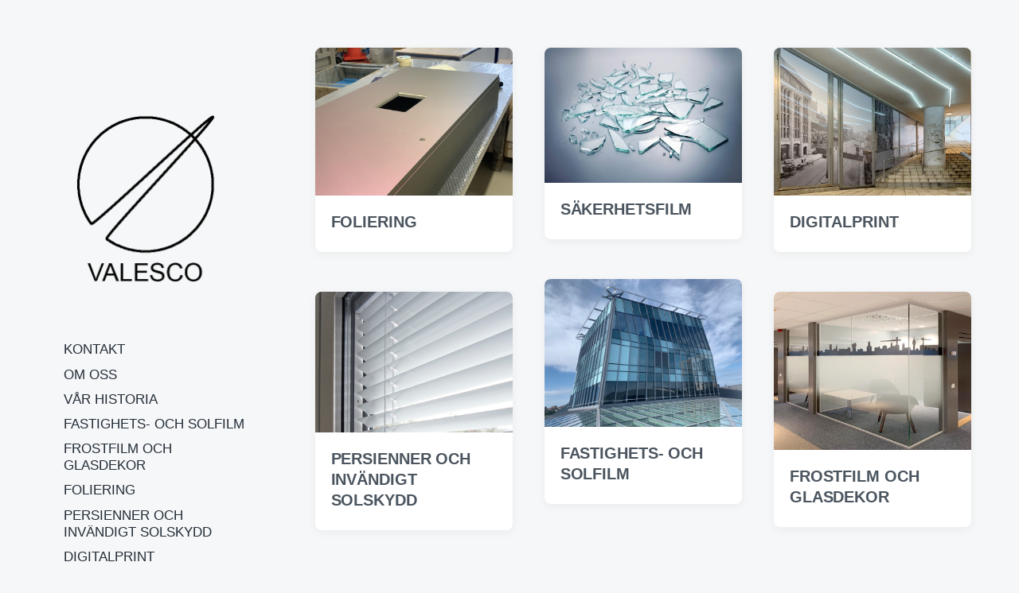

--- FILE ---
content_type: text/html; charset=UTF-8
request_url: https://valescoteknik.se/
body_size: 6574
content:
<!DOCTYPE html>


<html class="no-js" lang="sv-SE">

	<head>

		<meta http-equiv="content-type" content="text/html" charset="UTF-8" />
		<meta name="viewport" content="width=device-width, initial-scale=1.0" >

		<link rel="profile" href="http://gmpg.org/xfn/11">

		<title>VALESCO &#8211; Kundanpassade helhetslösningar med montage av tex solfilm, frostfilm, vinyl och tryckt material</title>
<meta name='robots' content='max-image-preview:large' />
	<style>img:is([sizes="auto" i], [sizes^="auto," i]) { contain-intrinsic-size: 3000px 1500px }</style>
	<link rel="alternate" type="application/rss+xml" title="VALESCO &raquo; Webbflöde" href="https://valescoteknik.se/feed/" />
<link rel="alternate" type="application/rss+xml" title="VALESCO &raquo; Kommentarsflöde" href="https://valescoteknik.se/comments/feed/" />
<script type="text/javascript">
/* <![CDATA[ */
window._wpemojiSettings = {"baseUrl":"https:\/\/s.w.org\/images\/core\/emoji\/15.0.3\/72x72\/","ext":".png","svgUrl":"https:\/\/s.w.org\/images\/core\/emoji\/15.0.3\/svg\/","svgExt":".svg","source":{"concatemoji":"https:\/\/valescoteknik.se\/wp-includes\/js\/wp-emoji-release.min.js?ver=6.7.4"}};
/*! This file is auto-generated */
!function(i,n){var o,s,e;function c(e){try{var t={supportTests:e,timestamp:(new Date).valueOf()};sessionStorage.setItem(o,JSON.stringify(t))}catch(e){}}function p(e,t,n){e.clearRect(0,0,e.canvas.width,e.canvas.height),e.fillText(t,0,0);var t=new Uint32Array(e.getImageData(0,0,e.canvas.width,e.canvas.height).data),r=(e.clearRect(0,0,e.canvas.width,e.canvas.height),e.fillText(n,0,0),new Uint32Array(e.getImageData(0,0,e.canvas.width,e.canvas.height).data));return t.every(function(e,t){return e===r[t]})}function u(e,t,n){switch(t){case"flag":return n(e,"\ud83c\udff3\ufe0f\u200d\u26a7\ufe0f","\ud83c\udff3\ufe0f\u200b\u26a7\ufe0f")?!1:!n(e,"\ud83c\uddfa\ud83c\uddf3","\ud83c\uddfa\u200b\ud83c\uddf3")&&!n(e,"\ud83c\udff4\udb40\udc67\udb40\udc62\udb40\udc65\udb40\udc6e\udb40\udc67\udb40\udc7f","\ud83c\udff4\u200b\udb40\udc67\u200b\udb40\udc62\u200b\udb40\udc65\u200b\udb40\udc6e\u200b\udb40\udc67\u200b\udb40\udc7f");case"emoji":return!n(e,"\ud83d\udc26\u200d\u2b1b","\ud83d\udc26\u200b\u2b1b")}return!1}function f(e,t,n){var r="undefined"!=typeof WorkerGlobalScope&&self instanceof WorkerGlobalScope?new OffscreenCanvas(300,150):i.createElement("canvas"),a=r.getContext("2d",{willReadFrequently:!0}),o=(a.textBaseline="top",a.font="600 32px Arial",{});return e.forEach(function(e){o[e]=t(a,e,n)}),o}function t(e){var t=i.createElement("script");t.src=e,t.defer=!0,i.head.appendChild(t)}"undefined"!=typeof Promise&&(o="wpEmojiSettingsSupports",s=["flag","emoji"],n.supports={everything:!0,everythingExceptFlag:!0},e=new Promise(function(e){i.addEventListener("DOMContentLoaded",e,{once:!0})}),new Promise(function(t){var n=function(){try{var e=JSON.parse(sessionStorage.getItem(o));if("object"==typeof e&&"number"==typeof e.timestamp&&(new Date).valueOf()<e.timestamp+604800&&"object"==typeof e.supportTests)return e.supportTests}catch(e){}return null}();if(!n){if("undefined"!=typeof Worker&&"undefined"!=typeof OffscreenCanvas&&"undefined"!=typeof URL&&URL.createObjectURL&&"undefined"!=typeof Blob)try{var e="postMessage("+f.toString()+"("+[JSON.stringify(s),u.toString(),p.toString()].join(",")+"));",r=new Blob([e],{type:"text/javascript"}),a=new Worker(URL.createObjectURL(r),{name:"wpTestEmojiSupports"});return void(a.onmessage=function(e){c(n=e.data),a.terminate(),t(n)})}catch(e){}c(n=f(s,u,p))}t(n)}).then(function(e){for(var t in e)n.supports[t]=e[t],n.supports.everything=n.supports.everything&&n.supports[t],"flag"!==t&&(n.supports.everythingExceptFlag=n.supports.everythingExceptFlag&&n.supports[t]);n.supports.everythingExceptFlag=n.supports.everythingExceptFlag&&!n.supports.flag,n.DOMReady=!1,n.readyCallback=function(){n.DOMReady=!0}}).then(function(){return e}).then(function(){var e;n.supports.everything||(n.readyCallback(),(e=n.source||{}).concatemoji?t(e.concatemoji):e.wpemoji&&e.twemoji&&(t(e.twemoji),t(e.wpemoji)))}))}((window,document),window._wpemojiSettings);
/* ]]> */
</script>
<style id='wp-emoji-styles-inline-css' type='text/css'>

	img.wp-smiley, img.emoji {
		display: inline !important;
		border: none !important;
		box-shadow: none !important;
		height: 1em !important;
		width: 1em !important;
		margin: 0 0.07em !important;
		vertical-align: -0.1em !important;
		background: none !important;
		padding: 0 !important;
	}
</style>
<link rel='stylesheet' id='wp-block-library-css' href='https://valescoteknik.se/wp-includes/css/dist/block-library/style.min.css?ver=6.7.4' type='text/css' media='all' />
<style id='classic-theme-styles-inline-css' type='text/css'>
/*! This file is auto-generated */
.wp-block-button__link{color:#fff;background-color:#32373c;border-radius:9999px;box-shadow:none;text-decoration:none;padding:calc(.667em + 2px) calc(1.333em + 2px);font-size:1.125em}.wp-block-file__button{background:#32373c;color:#fff;text-decoration:none}
</style>
<style id='global-styles-inline-css' type='text/css'>
:root{--wp--preset--aspect-ratio--square: 1;--wp--preset--aspect-ratio--4-3: 4/3;--wp--preset--aspect-ratio--3-4: 3/4;--wp--preset--aspect-ratio--3-2: 3/2;--wp--preset--aspect-ratio--2-3: 2/3;--wp--preset--aspect-ratio--16-9: 16/9;--wp--preset--aspect-ratio--9-16: 9/16;--wp--preset--color--black: #232D37;--wp--preset--color--cyan-bluish-gray: #abb8c3;--wp--preset--color--white: #FFF;--wp--preset--color--pale-pink: #f78da7;--wp--preset--color--vivid-red: #cf2e2e;--wp--preset--color--luminous-vivid-orange: #ff6900;--wp--preset--color--luminous-vivid-amber: #fcb900;--wp--preset--color--light-green-cyan: #7bdcb5;--wp--preset--color--vivid-green-cyan: #00d084;--wp--preset--color--pale-cyan-blue: #8ed1fc;--wp--preset--color--vivid-cyan-blue: #0693e3;--wp--preset--color--vivid-purple: #9b51e0;--wp--preset--color--darkest-gray: #4B555F;--wp--preset--color--darker-gray: #69737D;--wp--preset--color--gray: #9BA5AF;--wp--preset--color--light-gray: #DCDFE2;--wp--preset--color--lightest-gray: #E6E9EC;--wp--preset--gradient--vivid-cyan-blue-to-vivid-purple: linear-gradient(135deg,rgba(6,147,227,1) 0%,rgb(155,81,224) 100%);--wp--preset--gradient--light-green-cyan-to-vivid-green-cyan: linear-gradient(135deg,rgb(122,220,180) 0%,rgb(0,208,130) 100%);--wp--preset--gradient--luminous-vivid-amber-to-luminous-vivid-orange: linear-gradient(135deg,rgba(252,185,0,1) 0%,rgba(255,105,0,1) 100%);--wp--preset--gradient--luminous-vivid-orange-to-vivid-red: linear-gradient(135deg,rgba(255,105,0,1) 0%,rgb(207,46,46) 100%);--wp--preset--gradient--very-light-gray-to-cyan-bluish-gray: linear-gradient(135deg,rgb(238,238,238) 0%,rgb(169,184,195) 100%);--wp--preset--gradient--cool-to-warm-spectrum: linear-gradient(135deg,rgb(74,234,220) 0%,rgb(151,120,209) 20%,rgb(207,42,186) 40%,rgb(238,44,130) 60%,rgb(251,105,98) 80%,rgb(254,248,76) 100%);--wp--preset--gradient--blush-light-purple: linear-gradient(135deg,rgb(255,206,236) 0%,rgb(152,150,240) 100%);--wp--preset--gradient--blush-bordeaux: linear-gradient(135deg,rgb(254,205,165) 0%,rgb(254,45,45) 50%,rgb(107,0,62) 100%);--wp--preset--gradient--luminous-dusk: linear-gradient(135deg,rgb(255,203,112) 0%,rgb(199,81,192) 50%,rgb(65,88,208) 100%);--wp--preset--gradient--pale-ocean: linear-gradient(135deg,rgb(255,245,203) 0%,rgb(182,227,212) 50%,rgb(51,167,181) 100%);--wp--preset--gradient--electric-grass: linear-gradient(135deg,rgb(202,248,128) 0%,rgb(113,206,126) 100%);--wp--preset--gradient--midnight: linear-gradient(135deg,rgb(2,3,129) 0%,rgb(40,116,252) 100%);--wp--preset--font-size--small: 16px;--wp--preset--font-size--medium: 20px;--wp--preset--font-size--large: 24px;--wp--preset--font-size--x-large: 42px;--wp--preset--font-size--normal: 19px;--wp--preset--font-size--larger: 32px;--wp--preset--spacing--20: 0.44rem;--wp--preset--spacing--30: 0.67rem;--wp--preset--spacing--40: 1rem;--wp--preset--spacing--50: 1.5rem;--wp--preset--spacing--60: 2.25rem;--wp--preset--spacing--70: 3.38rem;--wp--preset--spacing--80: 5.06rem;--wp--preset--shadow--natural: 6px 6px 9px rgba(0, 0, 0, 0.2);--wp--preset--shadow--deep: 12px 12px 50px rgba(0, 0, 0, 0.4);--wp--preset--shadow--sharp: 6px 6px 0px rgba(0, 0, 0, 0.2);--wp--preset--shadow--outlined: 6px 6px 0px -3px rgba(255, 255, 255, 1), 6px 6px rgba(0, 0, 0, 1);--wp--preset--shadow--crisp: 6px 6px 0px rgba(0, 0, 0, 1);}:where(.is-layout-flex){gap: 0.5em;}:where(.is-layout-grid){gap: 0.5em;}body .is-layout-flex{display: flex;}.is-layout-flex{flex-wrap: wrap;align-items: center;}.is-layout-flex > :is(*, div){margin: 0;}body .is-layout-grid{display: grid;}.is-layout-grid > :is(*, div){margin: 0;}:where(.wp-block-columns.is-layout-flex){gap: 2em;}:where(.wp-block-columns.is-layout-grid){gap: 2em;}:where(.wp-block-post-template.is-layout-flex){gap: 1.25em;}:where(.wp-block-post-template.is-layout-grid){gap: 1.25em;}.has-black-color{color: var(--wp--preset--color--black) !important;}.has-cyan-bluish-gray-color{color: var(--wp--preset--color--cyan-bluish-gray) !important;}.has-white-color{color: var(--wp--preset--color--white) !important;}.has-pale-pink-color{color: var(--wp--preset--color--pale-pink) !important;}.has-vivid-red-color{color: var(--wp--preset--color--vivid-red) !important;}.has-luminous-vivid-orange-color{color: var(--wp--preset--color--luminous-vivid-orange) !important;}.has-luminous-vivid-amber-color{color: var(--wp--preset--color--luminous-vivid-amber) !important;}.has-light-green-cyan-color{color: var(--wp--preset--color--light-green-cyan) !important;}.has-vivid-green-cyan-color{color: var(--wp--preset--color--vivid-green-cyan) !important;}.has-pale-cyan-blue-color{color: var(--wp--preset--color--pale-cyan-blue) !important;}.has-vivid-cyan-blue-color{color: var(--wp--preset--color--vivid-cyan-blue) !important;}.has-vivid-purple-color{color: var(--wp--preset--color--vivid-purple) !important;}.has-black-background-color{background-color: var(--wp--preset--color--black) !important;}.has-cyan-bluish-gray-background-color{background-color: var(--wp--preset--color--cyan-bluish-gray) !important;}.has-white-background-color{background-color: var(--wp--preset--color--white) !important;}.has-pale-pink-background-color{background-color: var(--wp--preset--color--pale-pink) !important;}.has-vivid-red-background-color{background-color: var(--wp--preset--color--vivid-red) !important;}.has-luminous-vivid-orange-background-color{background-color: var(--wp--preset--color--luminous-vivid-orange) !important;}.has-luminous-vivid-amber-background-color{background-color: var(--wp--preset--color--luminous-vivid-amber) !important;}.has-light-green-cyan-background-color{background-color: var(--wp--preset--color--light-green-cyan) !important;}.has-vivid-green-cyan-background-color{background-color: var(--wp--preset--color--vivid-green-cyan) !important;}.has-pale-cyan-blue-background-color{background-color: var(--wp--preset--color--pale-cyan-blue) !important;}.has-vivid-cyan-blue-background-color{background-color: var(--wp--preset--color--vivid-cyan-blue) !important;}.has-vivid-purple-background-color{background-color: var(--wp--preset--color--vivid-purple) !important;}.has-black-border-color{border-color: var(--wp--preset--color--black) !important;}.has-cyan-bluish-gray-border-color{border-color: var(--wp--preset--color--cyan-bluish-gray) !important;}.has-white-border-color{border-color: var(--wp--preset--color--white) !important;}.has-pale-pink-border-color{border-color: var(--wp--preset--color--pale-pink) !important;}.has-vivid-red-border-color{border-color: var(--wp--preset--color--vivid-red) !important;}.has-luminous-vivid-orange-border-color{border-color: var(--wp--preset--color--luminous-vivid-orange) !important;}.has-luminous-vivid-amber-border-color{border-color: var(--wp--preset--color--luminous-vivid-amber) !important;}.has-light-green-cyan-border-color{border-color: var(--wp--preset--color--light-green-cyan) !important;}.has-vivid-green-cyan-border-color{border-color: var(--wp--preset--color--vivid-green-cyan) !important;}.has-pale-cyan-blue-border-color{border-color: var(--wp--preset--color--pale-cyan-blue) !important;}.has-vivid-cyan-blue-border-color{border-color: var(--wp--preset--color--vivid-cyan-blue) !important;}.has-vivid-purple-border-color{border-color: var(--wp--preset--color--vivid-purple) !important;}.has-vivid-cyan-blue-to-vivid-purple-gradient-background{background: var(--wp--preset--gradient--vivid-cyan-blue-to-vivid-purple) !important;}.has-light-green-cyan-to-vivid-green-cyan-gradient-background{background: var(--wp--preset--gradient--light-green-cyan-to-vivid-green-cyan) !important;}.has-luminous-vivid-amber-to-luminous-vivid-orange-gradient-background{background: var(--wp--preset--gradient--luminous-vivid-amber-to-luminous-vivid-orange) !important;}.has-luminous-vivid-orange-to-vivid-red-gradient-background{background: var(--wp--preset--gradient--luminous-vivid-orange-to-vivid-red) !important;}.has-very-light-gray-to-cyan-bluish-gray-gradient-background{background: var(--wp--preset--gradient--very-light-gray-to-cyan-bluish-gray) !important;}.has-cool-to-warm-spectrum-gradient-background{background: var(--wp--preset--gradient--cool-to-warm-spectrum) !important;}.has-blush-light-purple-gradient-background{background: var(--wp--preset--gradient--blush-light-purple) !important;}.has-blush-bordeaux-gradient-background{background: var(--wp--preset--gradient--blush-bordeaux) !important;}.has-luminous-dusk-gradient-background{background: var(--wp--preset--gradient--luminous-dusk) !important;}.has-pale-ocean-gradient-background{background: var(--wp--preset--gradient--pale-ocean) !important;}.has-electric-grass-gradient-background{background: var(--wp--preset--gradient--electric-grass) !important;}.has-midnight-gradient-background{background: var(--wp--preset--gradient--midnight) !important;}.has-small-font-size{font-size: var(--wp--preset--font-size--small) !important;}.has-medium-font-size{font-size: var(--wp--preset--font-size--medium) !important;}.has-large-font-size{font-size: var(--wp--preset--font-size--large) !important;}.has-x-large-font-size{font-size: var(--wp--preset--font-size--x-large) !important;}
:where(.wp-block-post-template.is-layout-flex){gap: 1.25em;}:where(.wp-block-post-template.is-layout-grid){gap: 1.25em;}
:where(.wp-block-columns.is-layout-flex){gap: 2em;}:where(.wp-block-columns.is-layout-grid){gap: 2em;}
:root :where(.wp-block-pullquote){font-size: 1.5em;line-height: 1.6;}
</style>
<link rel='stylesheet' id='koji-style-css' href='https://valescoteknik.se/wp-content/themes/koji/style.css?ver=2.1' type='text/css' media='all' />
<script type="text/javascript" src="https://valescoteknik.se/wp-includes/js/jquery/jquery.min.js?ver=3.7.1" id="jquery-core-js"></script>
<script type="text/javascript" src="https://valescoteknik.se/wp-includes/js/jquery/jquery-migrate.min.js?ver=3.4.1" id="jquery-migrate-js"></script>
<link rel="https://api.w.org/" href="https://valescoteknik.se/wp-json/" /><link rel="EditURI" type="application/rsd+xml" title="RSD" href="https://valescoteknik.se/xmlrpc.php?rsd" />
<meta name="generator" content="WordPress 6.7.4" />
		<!-- Custom Logo: hide header text -->
		<style id="custom-logo-css" type="text/css">
			.site-title, .site-description {
				position: absolute;
				clip: rect(1px, 1px, 1px, 1px);
			}
		</style>
				<script>document.documentElement.className = document.documentElement.className.replace( 'no-js', 'js' );</script>
		<link rel="icon" href="https://valescoteknik.se/wp-content/uploads/2018/11/cropped-LOGO_mtext-32x32.gif" sizes="32x32" />
<link rel="icon" href="https://valescoteknik.se/wp-content/uploads/2018/11/cropped-LOGO_mtext-192x192.gif" sizes="192x192" />
<link rel="apple-touch-icon" href="https://valescoteknik.se/wp-content/uploads/2018/11/cropped-LOGO_mtext-180x180.gif" />
<meta name="msapplication-TileImage" content="https://valescoteknik.se/wp-content/uploads/2018/11/cropped-LOGO_mtext-270x270.gif" />

	</head>

	<body class="home blog wp-custom-logo pagination-type-button">

		
		<div id="site-wrapper">

			<header id="site-header" role="banner">

				<a class="skip-link" href="#site-content">Hoppa till innehåll</a>
				<a class="skip-link" href="#main-menu">Hoppa till huvudmenyn</a>

				<div class="header-top section-inner">

					
			<a href="https://valescoteknik.se/" title="VALESCO" class="custom-logo-link">
				<img src="https://valescoteknik.se/wp-content/uploads/2018/11/LOGOmtext_sv-1.gif" width="206" height="250" alt="VALESCO" />
			</a>

			
					<button type="button" aria-pressed="false" class="toggle nav-toggle" data-toggle-target=".mobile-menu-wrapper" data-toggle-scroll-lock="true" data-toggle-attribute="">
						<label>
							<span class="show">Meny</span>
							<span class="hide">Stäng</span>
						</label>
						<div class="bars">
							<div class="bar"></div>
							<div class="bar"></div>
							<div class="bar"></div>
						</div><!-- .bars -->
					</button><!-- .nav-toggle -->

				</div><!-- .header-top -->

				<div class="header-inner section-inner">

					<div class="header-inner-top">

						
							<p class="site-description">Kundanpassade helhetslösningar med montage av tex solfilm, frostfilm, vinyl och tryckt material</p>

						
						<ul class="site-nav reset-list-style" id="main-menu" role="navigation">
							<li id="menu-item-305" class="menu-item menu-item-type-post_type menu-item-object-page menu-item-305"><a href="https://valescoteknik.se/kontakt/">KONTAKT</a></li>
<li id="menu-item-306" class="menu-item menu-item-type-post_type menu-item-object-page menu-item-306"><a href="https://valescoteknik.se/om-oss/">OM OSS</a></li>
<li id="menu-item-304" class="menu-item menu-item-type-post_type menu-item-object-page menu-item-304"><a href="https://valescoteknik.se/var-historia/">VÅR HISTORIA</a></li>
<li id="menu-item-308" class="menu-item menu-item-type-post_type menu-item-object-post menu-item-308"><a href="https://valescoteknik.se/2018/11/22/utvandigt-solskydd/">FASTIGHETS- OCH SOLFILM</a></li>
<li id="menu-item-309" class="menu-item menu-item-type-post_type menu-item-object-post menu-item-309"><a href="https://valescoteknik.se/2018/11/22/glasdekor/">FROSTFILM OCH GLASDEKOR</a></li>
<li id="menu-item-312" class="menu-item menu-item-type-post_type menu-item-object-post menu-item-312"><a href="https://valescoteknik.se/2019/10/15/helfoliering/">FOLIERING</a></li>
<li id="menu-item-310" class="menu-item menu-item-type-post_type menu-item-object-post menu-item-310"><a href="https://valescoteknik.se/2018/11/22/invandigt-solskydd/">PERSIENNER OCH INVÄNDIGT SOLSKYDD</a></li>
<li id="menu-item-311" class="menu-item menu-item-type-post_type menu-item-object-post menu-item-311"><a href="https://valescoteknik.se/2018/11/22/digitalprint/">DIGITALPRINT</a></li>
<li id="menu-item-307" class="menu-item menu-item-type-post_type menu-item-object-post menu-item-307"><a href="https://valescoteknik.se/2019/10/04/sakerhetsfilm/">SÄKERHETSFILM</a></li>
<li id="menu-item-313" class="menu-item menu-item-type-post_type menu-item-object-post menu-item-313"><a href="https://valescoteknik.se/2018/11/21/bilder/">REFERENSBILDER</a></li>
						</ul>

						
					</div><!-- .header-inner-top -->

					<div class="social-menu-wrapper">

						
					</div><!-- .social-menu-wrapper -->

				</div><!-- .header-inner -->

			</header><!-- #site-header -->

			<div class="mobile-menu-wrapper" aria-expanded="false">

				<div class="mobile-menu section-inner">

					<div class="mobile-menu-top">

						
							<p class="site-description">Kundanpassade helhetslösningar med montage av tex solfilm, frostfilm, vinyl och tryckt material</p>

						
						<ul class="site-nav reset-list-style" id="mobile-menu" role="navigation">
							<li class="menu-item menu-item-type-post_type menu-item-object-page menu-item-305"><a href="https://valescoteknik.se/kontakt/">KONTAKT</a></li>
<li class="menu-item menu-item-type-post_type menu-item-object-page menu-item-306"><a href="https://valescoteknik.se/om-oss/">OM OSS</a></li>
<li class="menu-item menu-item-type-post_type menu-item-object-page menu-item-304"><a href="https://valescoteknik.se/var-historia/">VÅR HISTORIA</a></li>
<li class="menu-item menu-item-type-post_type menu-item-object-post menu-item-308"><a href="https://valescoteknik.se/2018/11/22/utvandigt-solskydd/">FASTIGHETS- OCH SOLFILM</a></li>
<li class="menu-item menu-item-type-post_type menu-item-object-post menu-item-309"><a href="https://valescoteknik.se/2018/11/22/glasdekor/">FROSTFILM OCH GLASDEKOR</a></li>
<li class="menu-item menu-item-type-post_type menu-item-object-post menu-item-312"><a href="https://valescoteknik.se/2019/10/15/helfoliering/">FOLIERING</a></li>
<li class="menu-item menu-item-type-post_type menu-item-object-post menu-item-310"><a href="https://valescoteknik.se/2018/11/22/invandigt-solskydd/">PERSIENNER OCH INVÄNDIGT SOLSKYDD</a></li>
<li class="menu-item menu-item-type-post_type menu-item-object-post menu-item-311"><a href="https://valescoteknik.se/2018/11/22/digitalprint/">DIGITALPRINT</a></li>
<li class="menu-item menu-item-type-post_type menu-item-object-post menu-item-307"><a href="https://valescoteknik.se/2019/10/04/sakerhetsfilm/">SÄKERHETSFILM</a></li>
<li class="menu-item menu-item-type-post_type menu-item-object-post menu-item-313"><a href="https://valescoteknik.se/2018/11/21/bilder/">REFERENSBILDER</a></li>
						</ul>

						
					</div><!-- .mobile-menu-top -->

					<div class="social-menu-wrapper">

						
					</div><!-- .social-menu-wrapper -->

				</div><!-- .mobile-menu -->

			</div><!-- .mobile-menu-wrapper -->

			
<main id="site-content" role="main">

	
	<div class="section-inner">

		<div class="posts load-more-target" id="posts" aria-live="polite">

			<div class="grid-sizer"></div>

			<article class="preview preview-post do-spot post-300 post type-post status-publish format-standard has-post-thumbnail hentry category-start tag-3mfoil tag-car-wrapping tag-foil-wrapping tag-furniture-wrapping tag-helfoliering has-thumbnail" id="post-300">

	<div class="preview-wrapper">

		
			<a href="https://valescoteknik.se/2019/10/15/helfoliering/" class="preview-image">

				<img width="800" height="600" src="https://valescoteknik.se/wp-content/uploads/2019/10/IMG_2941-800x600.jpg" class="attachment-koji_preview_image_high_resolution size-koji_preview_image_high_resolution wp-post-image" alt="" decoding="async" fetchpriority="high" srcset="https://valescoteknik.se/wp-content/uploads/2019/10/IMG_2941-800x600.jpg 800w, https://valescoteknik.se/wp-content/uploads/2019/10/IMG_2941-150x113.jpg 150w, https://valescoteknik.se/wp-content/uploads/2019/10/IMG_2941-300x225.jpg 300w, https://valescoteknik.se/wp-content/uploads/2019/10/IMG_2941-768x576.jpg 768w, https://valescoteknik.se/wp-content/uploads/2019/10/IMG_2941-1500x1125.jpg 1500w, https://valescoteknik.se/wp-content/uploads/2019/10/IMG_2941-1870x1403.jpg 1870w, https://valescoteknik.se/wp-content/uploads/2019/10/IMG_2941-400x300.jpg 400w" sizes="(max-width: 800px) 100vw, 800px" />				
			</a>

		
		<div class="preview-inner">

			<h2 class="preview-title"><a href="https://valescoteknik.se/2019/10/15/helfoliering/">FOLIERING</a></h2>

			
		</div><!-- .preview-inner -->

	</div><!-- .preview-wrapper -->

</article>
<article class="preview preview-post do-spot post-233 post type-post status-publish format-standard has-post-thumbnail hentry category-start tag-fonsterfilm tag-fonsterskydd tag-sakerhetsfilm tag-securityfilm has-thumbnail" id="post-233">

	<div class="preview-wrapper">

		
			<a href="https://valescoteknik.se/2019/10/04/sakerhetsfilm/" class="preview-image">

				<img width="800" height="547" src="https://valescoteknik.se/wp-content/uploads/2019/10/glassplitter-aufsammeln-3-tipps-1024x700-800x547.jpg" class="attachment-koji_preview_image_high_resolution size-koji_preview_image_high_resolution wp-post-image" alt="" decoding="async" srcset="https://valescoteknik.se/wp-content/uploads/2019/10/glassplitter-aufsammeln-3-tipps-1024x700-800x547.jpg 800w, https://valescoteknik.se/wp-content/uploads/2019/10/glassplitter-aufsammeln-3-tipps-1024x700-150x103.jpg 150w, https://valescoteknik.se/wp-content/uploads/2019/10/glassplitter-aufsammeln-3-tipps-1024x700-300x205.jpg 300w, https://valescoteknik.se/wp-content/uploads/2019/10/glassplitter-aufsammeln-3-tipps-1024x700-768x525.jpg 768w, https://valescoteknik.se/wp-content/uploads/2019/10/glassplitter-aufsammeln-3-tipps-1024x700-400x273.jpg 400w, https://valescoteknik.se/wp-content/uploads/2019/10/glassplitter-aufsammeln-3-tipps-1024x700.jpg 1024w" sizes="(max-width: 800px) 100vw, 800px" />				
			</a>

		
		<div class="preview-inner">

			<h2 class="preview-title"><a href="https://valescoteknik.se/2019/10/04/sakerhetsfilm/">SÄKERHETSFILM</a></h2>

			
		</div><!-- .preview-inner -->

	</div><!-- .preview-wrapper -->

</article>
<article class="preview preview-post do-spot post-126 post type-post status-publish format-standard has-post-thumbnail hentry category-start tag-digitalprint tag-fototapet tag-konstorsmiljo tag-kontorsmiljo tag-vaggdekor has-thumbnail" id="post-126">

	<div class="preview-wrapper">

		
			<a href="https://valescoteknik.se/2018/11/22/digitalprint/" class="preview-image">

				<img width="800" height="600" src="https://valescoteknik.se/wp-content/uploads/2018/11/IMG_2278-800x600.jpg" class="attachment-koji_preview_image_high_resolution size-koji_preview_image_high_resolution wp-post-image" alt="" decoding="async" srcset="https://valescoteknik.se/wp-content/uploads/2018/11/IMG_2278-800x600.jpg 800w, https://valescoteknik.se/wp-content/uploads/2018/11/IMG_2278-150x113.jpg 150w, https://valescoteknik.se/wp-content/uploads/2018/11/IMG_2278-300x225.jpg 300w, https://valescoteknik.se/wp-content/uploads/2018/11/IMG_2278-768x576.jpg 768w, https://valescoteknik.se/wp-content/uploads/2018/11/IMG_2278-1500x1125.jpg 1500w, https://valescoteknik.se/wp-content/uploads/2018/11/IMG_2278-1870x1403.jpg 1870w, https://valescoteknik.se/wp-content/uploads/2018/11/IMG_2278-400x300.jpg 400w" sizes="(max-width: 800px) 100vw, 800px" />				
			</a>

		
		<div class="preview-inner">

			<h2 class="preview-title"><a href="https://valescoteknik.se/2018/11/22/digitalprint/">DIGITALPRINT</a></h2>

			
		</div><!-- .preview-inner -->

	</div><!-- .preview-wrapper -->

</article>
<article class="preview preview-post do-spot post-123 post type-post status-publish format-standard has-post-thumbnail hentry category-start tag-fastighetsfilm tag-solfilm tag-solskyddsfilm has-thumbnail" id="post-123">

	<div class="preview-wrapper">

		
			<a href="https://valescoteknik.se/2018/11/22/utvandigt-solskydd/" class="preview-image">

				<img width="640" height="480" src="https://valescoteknik.se/wp-content/uploads/2018/11/glasfasad.jpg" class="attachment-koji_preview_image_high_resolution size-koji_preview_image_high_resolution wp-post-image" alt="" decoding="async" loading="lazy" srcset="https://valescoteknik.se/wp-content/uploads/2018/11/glasfasad.jpg 640w, https://valescoteknik.se/wp-content/uploads/2018/11/glasfasad-150x113.jpg 150w, https://valescoteknik.se/wp-content/uploads/2018/11/glasfasad-300x225.jpg 300w, https://valescoteknik.se/wp-content/uploads/2018/11/glasfasad-400x300.jpg 400w" sizes="auto, (max-width: 640px) 100vw, 640px" />				
			</a>

		
		<div class="preview-inner">

			<h2 class="preview-title"><a href="https://valescoteknik.se/2018/11/22/utvandigt-solskydd/">FASTIGHETS- OCH SOLFILM</a></h2>

			
		</div><!-- .preview-inner -->

	</div><!-- .preview-wrapper -->

</article>
<article class="preview preview-post do-spot post-121 post type-post status-publish format-standard has-post-thumbnail hentry category-start tag-blinds tag-insvandigt-solskydd tag-persienner tag-solskydd tag-sunprotection has-thumbnail" id="post-121">

	<div class="preview-wrapper">

		
			<a href="https://valescoteknik.se/2018/11/22/invandigt-solskydd/" class="preview-image">

				<img width="738" height="527" src="https://valescoteknik.se/wp-content/uploads/2018/11/persienn-2.png" class="attachment-koji_preview_image_high_resolution size-koji_preview_image_high_resolution wp-post-image" alt="" decoding="async" loading="lazy" srcset="https://valescoteknik.se/wp-content/uploads/2018/11/persienn-2.png 738w, https://valescoteknik.se/wp-content/uploads/2018/11/persienn-2-150x107.png 150w, https://valescoteknik.se/wp-content/uploads/2018/11/persienn-2-300x214.png 300w, https://valescoteknik.se/wp-content/uploads/2018/11/persienn-2-400x286.png 400w" sizes="auto, (max-width: 738px) 100vw, 738px" />				
			</a>

		
		<div class="preview-inner">

			<h2 class="preview-title"><a href="https://valescoteknik.se/2018/11/22/invandigt-solskydd/">PERSIENNER OCH INVÄNDIGT SOLSKYDD</a></h2>

			
		</div><!-- .preview-inner -->

	</div><!-- .preview-wrapper -->

</article>
<article class="preview preview-post do-spot post-118 post type-post status-publish format-standard has-post-thumbnail hentry category-start tag-designfilm tag-fonsterfilm tag-frostfilm tag-frosting tag-galsdekor tag-insynsskydd tag-konstorsmiljo has-thumbnail" id="post-118">

	<div class="preview-wrapper">

		
			<a href="https://valescoteknik.se/2018/11/22/glasdekor/" class="preview-image">

				<img width="800" height="640" src="https://valescoteknik.se/wp-content/uploads/2018/11/IMG_6408-800x640.jpg" class="attachment-koji_preview_image_high_resolution size-koji_preview_image_high_resolution wp-post-image" alt="" decoding="async" loading="lazy" srcset="https://valescoteknik.se/wp-content/uploads/2018/11/IMG_6408.jpg 800w, https://valescoteknik.se/wp-content/uploads/2018/11/IMG_6408-150x120.jpg 150w, https://valescoteknik.se/wp-content/uploads/2018/11/IMG_6408-300x240.jpg 300w, https://valescoteknik.se/wp-content/uploads/2018/11/IMG_6408-768x614.jpg 768w, https://valescoteknik.se/wp-content/uploads/2018/11/IMG_6408-400x320.jpg 400w" sizes="auto, (max-width: 800px) 100vw, 800px" />				
			</a>

		
		<div class="preview-inner">

			<h2 class="preview-title"><a href="https://valescoteknik.se/2018/11/22/glasdekor/">FROSTFILM OCH GLASDEKOR</a></h2>

			
		</div><!-- .preview-inner -->

	</div><!-- .preview-wrapper -->

</article>
<article class="preview preview-post do-spot post-15 post type-post status-publish format-standard has-post-thumbnail hentry category-start has-thumbnail" id="post-15">

	<div class="preview-wrapper">

		
			<a href="https://valescoteknik.se/2018/11/21/bilder/" class="preview-image">

				<img width="800" height="592" src="https://valescoteknik.se/wp-content/uploads/2018/11/IMG_5233_ver1-800x592.jpg" class="attachment-koji_preview_image_high_resolution size-koji_preview_image_high_resolution wp-post-image" alt="" decoding="async" loading="lazy" srcset="https://valescoteknik.se/wp-content/uploads/2018/11/IMG_5233_ver1-800x592.jpg 800w, https://valescoteknik.se/wp-content/uploads/2018/11/IMG_5233_ver1-150x111.jpg 150w, https://valescoteknik.se/wp-content/uploads/2018/11/IMG_5233_ver1-300x222.jpg 300w, https://valescoteknik.se/wp-content/uploads/2018/11/IMG_5233_ver1-768x568.jpg 768w, https://valescoteknik.se/wp-content/uploads/2018/11/IMG_5233_ver1-1500x1110.jpg 1500w, https://valescoteknik.se/wp-content/uploads/2018/11/IMG_5233_ver1-1870x1383.jpg 1870w, https://valescoteknik.se/wp-content/uploads/2018/11/IMG_5233_ver1-400x296.jpg 400w" sizes="auto, (max-width: 800px) 100vw, 800px" />				
			</a>

		
		<div class="preview-inner">

			<h2 class="preview-title"><a href="https://valescoteknik.se/2018/11/21/bilder/">REFERENSBILDER</a></h2>

			
		</div><!-- .preview-inner -->

	</div><!-- .preview-wrapper -->

</article>

		</div><!-- .posts -->

		
	</div><!-- .section-inner -->

</main><!-- #site-content -->

			<footer id="site-footer" role="contentinfo">

				
				<p class="credits">
					Tema av <a href="https://andersnoren.se">Anders Norén</a>				</p><!-- .credits -->

			</footer><!-- #site-footer -->
			
			<script type="text/javascript" src="https://valescoteknik.se/wp-includes/js/imagesloaded.min.js?ver=5.0.0" id="imagesloaded-js"></script>
<script type="text/javascript" src="https://valescoteknik.se/wp-includes/js/masonry.min.js?ver=4.2.2" id="masonry-js"></script>
<script type="text/javascript" id="koji_construct-js-extra">
/* <![CDATA[ */
var koji_ajax_load_more = {"ajaxurl":"https:\/\/valescoteknik.se\/wp-admin\/admin-ajax.php"};
/* ]]> */
</script>
<script type="text/javascript" src="https://valescoteknik.se/wp-content/themes/koji/assets/js/construct.js?ver=2.1" id="koji_construct-js"></script>

		</div><!-- #site-wrapper -->

	</body>
</html>
